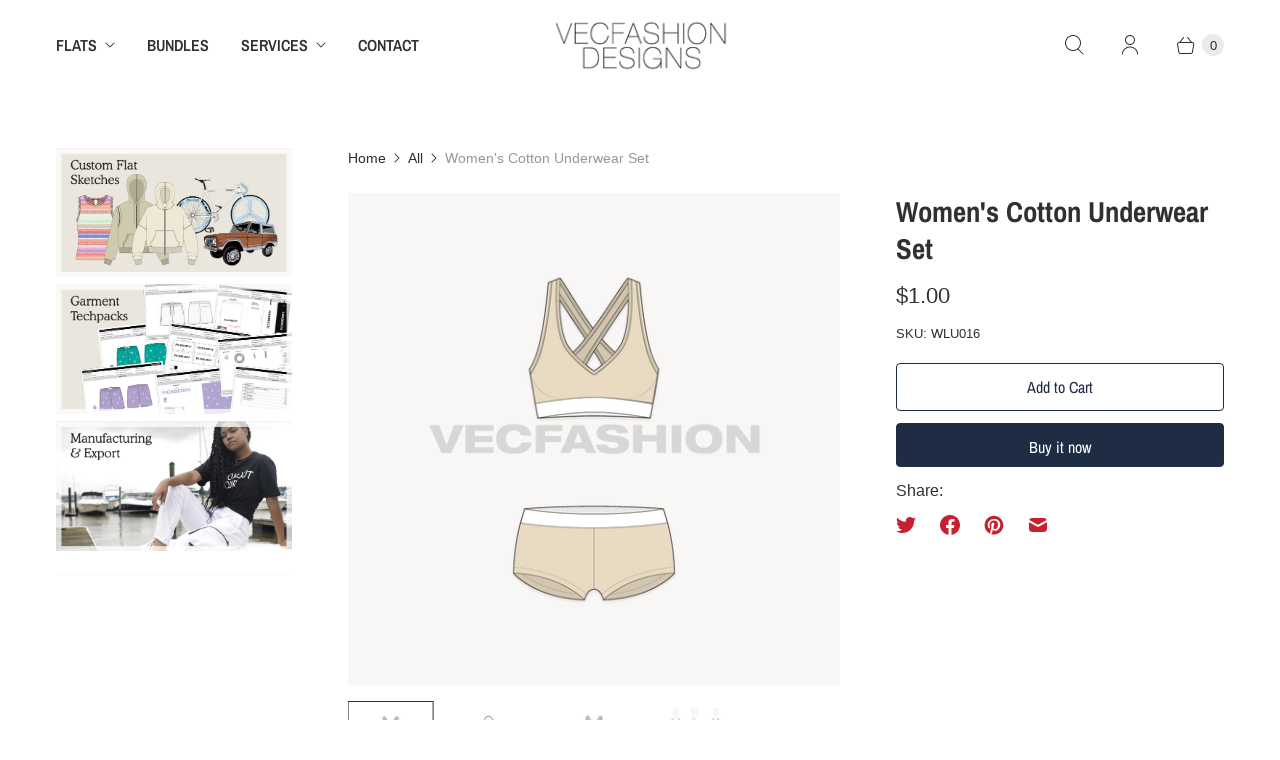

--- FILE ---
content_type: application/javascript; charset=utf-8
request_url: https://recommendations.loopclub.io/v2/storefront/template/?product_id=4823083548733&theme_id=124945858621&page=vecfashion.com%2Fproducts%2Fwomens-cotton-underwear-set&r_type=product&r_id=4823083548733&page_type=product_page&currency=USD&shop=vecfashion.myshopify.com&user_id=1769246741-2481c07c-b252-4dae-9050-57e7b8be08f7&locale=en&screen=desktop&qs=%7B%7D&client_id=47ac4b32-f26c-4c94-a59f-480acdd2e16e&cbt=true&cbs=true&market=1471578173&callback=jsonp_callback_92875
body_size: 4457
content:
jsonp_callback_92875({"visit_id":"1769246744-2740fd8b-5116-4730-a924-7202c2461a26","widgets":[{"id":212136,"page_id":109297,"widget_serve_id":"ac51d24c-0e1a-4fa6-ba9a-8148eb751f32","type":"similar_products","max_content":8,"min_content":1,"enabled":true,"location":".twelve","title":"Similar Vector Sketches","css":"[data-rk-widget-id='212136'] .rktheme-addtocart-select-arrow::after {  border-top-color: #fff;}[data-rk-widget-id='212136'] .rktheme-bundle-add-to-cart {  background-color: #000;  color: #fff;}[data-rk-widget-id='212136'] .rktheme-bundle-add-to-cart:hover {  background-color: #000;}[data-rk-widget-id='212136'] .rktheme-bundle-total-price-amounts {  color: #222;}[data-rk-widget-id='212136'] .rktheme-bundle-product-item-prices {  color: #222;}[data-rk-widget-id='212136'] .rktheme-widget-title {  font-size: 20px;}[data-rk-widget-id='212136'] .rktheme-bundle-title {  font-size: 20px;}[data-rk-widget-id='212136'] .rktheme-product-image {  object-fit: cover;}[data-rk-widget-id='212136'] .rktheme-widget-title {  text-align:center;}","layout":"carousel","cart_button_text":"Add to Cart","page_type":"product_page","desktop_per_view":4,"mobile_per_view":2,"carousel_control":"arrow","position_enabled":true,"position":2,"enable_cart_button":false,"cart_button_template":null,"extra":{"auto_position_on":false,"auto_position_last_updated_at":null},"enable_popup":false,"popup_config":{},"show_discount_label":false,"allow_out_of_stock":true,"tablet_per_view":3,"discount_config":{},"cart_properties":{},"template":"<section class='rktheme-widget-container' data-layout='carousel'>    <h3 class='rktheme-widget-title'><span>Similar Vector Sketches</span></h3>    <div class='rktheme-carousel-wrap'>      <div class='rktheme-carousel-container glide'>        <div class=\"rktheme-carousel-track glide__track\" data-glide-el=\"track\">          <ul class=\"rktheme-carousel-slides glide__slides\">                                                                                                                <li class='rktheme-carousel-slide glide__slide'>                <div class='rktheme-product-card rktheme-grid-product' data-rk-product-id='4823087579197'>                  <a class='rktheme-product-image-wrap' href='/products/womens-cotton-underwear-set-1' data-rk-track-type='clicked' data-rk-track-prevent-default='true'>                      <img class='rktheme-product-image  rktheme-product-image--primary' data-sizes=\"auto\" src=\"https://cdn.shopify.com/s/files/1/0675/4949/products/womens-cotton-underwear-set-897_600x.png?v=1649600306\" data-src=\"https://cdn.shopify.com/s/files/1/0675/4949/products/womens-cotton-underwear-set-897_600x.png?v=1649600306\" data-srcset=\"https://cdn.shopify.com/s/files/1/0675/4949/products/womens-cotton-underwear-set-897_180x.png?v=1649600306 180w 180h, https://cdn.shopify.com/s/files/1/0675/4949/products/womens-cotton-underwear-set-897_360x.png?v=1649600306 360w 360h, https://cdn.shopify.com/s/files/1/0675/4949/products/womens-cotton-underwear-set-897_540x.png?v=1649600306 540w 540h, https://cdn.shopify.com/s/files/1/0675/4949/products/womens-cotton-underwear-set-897_720x.png?v=1649600306 720w 720h, https://cdn.shopify.com/s/files/1/0675/4949/products/womens-cotton-underwear-set-897_900x.png?v=1649600306 900w 900h, https://cdn.shopify.com/s/files/1/0675/4949/products/womens-cotton-underwear-set-897.png?v=1649600306 1000w 1000h\" alt='Women&#x27;s Cotton Underwear Set' />                      <img class='rktheme-product-image  Image--lazyload rktheme-product-image--secondary' data-sizes=\"auto\" src=\"https://cdn.shopify.com/s/files/1/0675/4949/products/womens-cotton-underwear-set-386_600x.png?v=1649600306\" data-src=\"https://cdn.shopify.com/s/files/1/0675/4949/products/womens-cotton-underwear-set-386_600x.png?v=1649600306\" data-srcset=\"https://cdn.shopify.com/s/files/1/0675/4949/products/womens-cotton-underwear-set-386_180x.png?v=1649600306 180w 180h, https://cdn.shopify.com/s/files/1/0675/4949/products/womens-cotton-underwear-set-386_360x.png?v=1649600306 360w 360h, https://cdn.shopify.com/s/files/1/0675/4949/products/womens-cotton-underwear-set-386_540x.png?v=1649600306 540w 540h, https://cdn.shopify.com/s/files/1/0675/4949/products/womens-cotton-underwear-set-386_720x.png?v=1649600306 720w 720h, https://cdn.shopify.com/s/files/1/0675/4949/products/womens-cotton-underwear-set-386_900x.png?v=1649600306 900w 900h, https://cdn.shopify.com/s/files/1/0675/4949/products/womens-cotton-underwear-set-386.png?v=1649600306 1000w 1000h\" alt='Women&#x27;s Cotton Underwear Set' />                    <div class='rktheme-discount-label' data-compare-price=\"None\" data-price=\"1.0\" data-label=\"{percent} off\"></div>                    <div class='rktheme-added-to-cart-tooltip'>Added to cart!</div>                  </a>                  <div class='rktheme-product-details'>                      <div class='rktheme-product-vendor rktheme-product-vendor--above-title'>VecFashion</div>                    <a class='rktheme-product-title' href='/products/womens-cotton-underwear-set-1' data-rk-track-type='clicked' data-rk-track-prevent-default='true'>                      Women's Cotton Underwear Set                    </a>                      <div class='rktheme-product-vendor rktheme-product-vendor--below-title'>VecFashion</div>                    <div class='rktheme-product-price-wrap' data-compare-price='False'>                        <span class='rktheme-product-price rktheme-product-price--original'>                          <span class='money'><span class=money>$1.00</span></span>                        </span>                    </div>                    <div class='rktheme-addtocart-container'>                        <button type='button' class='rktheme-addtocart-button' data-rk-variant-id='32924618686525'>Add to Cart</button>                    </div>                  </div>                </div>              </li>                                                                                                                <li class='rktheme-carousel-slide glide__slide'>                <div class='rktheme-product-card rktheme-grid-product' data-rk-product-id='4823091019837'>                  <a class='rktheme-product-image-wrap' href='/products/womens-cotton-underwear-set-3' data-rk-track-type='clicked' data-rk-track-prevent-default='true'>                      <img class='rktheme-product-image  rktheme-product-image--primary' data-sizes=\"auto\" src=\"https://cdn.shopify.com/s/files/1/0675/4949/products/womens-cotton-underwear-set-378_600x.png?v=1649600069\" data-src=\"https://cdn.shopify.com/s/files/1/0675/4949/products/womens-cotton-underwear-set-378_600x.png?v=1649600069\" data-srcset=\"https://cdn.shopify.com/s/files/1/0675/4949/products/womens-cotton-underwear-set-378_180x.png?v=1649600069 180w 180h, https://cdn.shopify.com/s/files/1/0675/4949/products/womens-cotton-underwear-set-378_360x.png?v=1649600069 360w 360h, https://cdn.shopify.com/s/files/1/0675/4949/products/womens-cotton-underwear-set-378_540x.png?v=1649600069 540w 540h, https://cdn.shopify.com/s/files/1/0675/4949/products/womens-cotton-underwear-set-378_720x.png?v=1649600069 720w 720h, https://cdn.shopify.com/s/files/1/0675/4949/products/womens-cotton-underwear-set-378_900x.png?v=1649600069 900w 900h, https://cdn.shopify.com/s/files/1/0675/4949/products/womens-cotton-underwear-set-378.png?v=1649600069 1000w 1000h\" alt='Women&#x27;s Cotton Underwear Set' />                      <img class='rktheme-product-image  Image--lazyload rktheme-product-image--secondary' data-sizes=\"auto\" src=\"https://cdn.shopify.com/s/files/1/0675/4949/products/womens-cotton-underwear-set-535_600x.png?v=1649600069\" data-src=\"https://cdn.shopify.com/s/files/1/0675/4949/products/womens-cotton-underwear-set-535_600x.png?v=1649600069\" data-srcset=\"https://cdn.shopify.com/s/files/1/0675/4949/products/womens-cotton-underwear-set-535_180x.png?v=1649600069 180w 180h, https://cdn.shopify.com/s/files/1/0675/4949/products/womens-cotton-underwear-set-535_360x.png?v=1649600069 360w 360h, https://cdn.shopify.com/s/files/1/0675/4949/products/womens-cotton-underwear-set-535_540x.png?v=1649600069 540w 540h, https://cdn.shopify.com/s/files/1/0675/4949/products/womens-cotton-underwear-set-535_720x.png?v=1649600069 720w 720h, https://cdn.shopify.com/s/files/1/0675/4949/products/womens-cotton-underwear-set-535_900x.png?v=1649600069 900w 900h, https://cdn.shopify.com/s/files/1/0675/4949/products/womens-cotton-underwear-set-535.png?v=1649600069 1000w 1000h\" alt='Women&#x27;s Cotton Underwear Set' />                    <div class='rktheme-discount-label' data-compare-price=\"None\" data-price=\"1.0\" data-label=\"{percent} off\"></div>                    <div class='rktheme-added-to-cart-tooltip'>Added to cart!</div>                  </a>                  <div class='rktheme-product-details'>                      <div class='rktheme-product-vendor rktheme-product-vendor--above-title'>VecFashion</div>                    <a class='rktheme-product-title' href='/products/womens-cotton-underwear-set-3' data-rk-track-type='clicked' data-rk-track-prevent-default='true'>                      Women's Cotton Underwear Set                    </a>                      <div class='rktheme-product-vendor rktheme-product-vendor--below-title'>VecFashion</div>                    <div class='rktheme-product-price-wrap' data-compare-price='False'>                        <span class='rktheme-product-price rktheme-product-price--original'>                          <span class='money'><span class=money>$1.00</span></span>                        </span>                    </div>                    <div class='rktheme-addtocart-container'>                        <button type='button' class='rktheme-addtocart-button' data-rk-variant-id='32924655091773'>Add to Cart</button>                    </div>                  </div>                </div>              </li>                                                                                                                <li class='rktheme-carousel-slide glide__slide'>                <div class='rktheme-product-card rktheme-grid-product' data-rk-product-id='4823089676349'>                  <a class='rktheme-product-image-wrap' href='/products/womens-cotton-underwear-set-2' data-rk-track-type='clicked' data-rk-track-prevent-default='true'>                      <img class='rktheme-product-image  rktheme-product-image--primary' data-sizes=\"auto\" src=\"https://cdn.shopify.com/s/files/1/0675/4949/products/womens-cotton-underwear-set-754_600x.png?v=1649600211\" data-src=\"https://cdn.shopify.com/s/files/1/0675/4949/products/womens-cotton-underwear-set-754_600x.png?v=1649600211\" data-srcset=\"https://cdn.shopify.com/s/files/1/0675/4949/products/womens-cotton-underwear-set-754_180x.png?v=1649600211 180w 180h, https://cdn.shopify.com/s/files/1/0675/4949/products/womens-cotton-underwear-set-754_360x.png?v=1649600211 360w 360h, https://cdn.shopify.com/s/files/1/0675/4949/products/womens-cotton-underwear-set-754_540x.png?v=1649600211 540w 540h, https://cdn.shopify.com/s/files/1/0675/4949/products/womens-cotton-underwear-set-754_720x.png?v=1649600211 720w 720h, https://cdn.shopify.com/s/files/1/0675/4949/products/womens-cotton-underwear-set-754_900x.png?v=1649600211 900w 900h, https://cdn.shopify.com/s/files/1/0675/4949/products/womens-cotton-underwear-set-754.png?v=1649600211 1000w 1000h\" alt='Women&#x27;s Cotton Underwear Set' />                      <img class='rktheme-product-image  Image--lazyload rktheme-product-image--secondary' data-sizes=\"auto\" src=\"https://cdn.shopify.com/s/files/1/0675/4949/products/womens-cotton-underwear-set-320_600x.png?v=1649600211\" data-src=\"https://cdn.shopify.com/s/files/1/0675/4949/products/womens-cotton-underwear-set-320_600x.png?v=1649600211\" data-srcset=\"https://cdn.shopify.com/s/files/1/0675/4949/products/womens-cotton-underwear-set-320_180x.png?v=1649600211 180w 180h, https://cdn.shopify.com/s/files/1/0675/4949/products/womens-cotton-underwear-set-320_360x.png?v=1649600211 360w 360h, https://cdn.shopify.com/s/files/1/0675/4949/products/womens-cotton-underwear-set-320_540x.png?v=1649600211 540w 540h, https://cdn.shopify.com/s/files/1/0675/4949/products/womens-cotton-underwear-set-320_720x.png?v=1649600211 720w 720h, https://cdn.shopify.com/s/files/1/0675/4949/products/womens-cotton-underwear-set-320_900x.png?v=1649600211 900w 900h, https://cdn.shopify.com/s/files/1/0675/4949/products/womens-cotton-underwear-set-320.png?v=1649600211 1000w 1000h\" alt='Women&#x27;s Cotton Underwear Set' />                    <div class='rktheme-discount-label' data-compare-price=\"None\" data-price=\"1.0\" data-label=\"{percent} off\"></div>                    <div class='rktheme-added-to-cart-tooltip'>Added to cart!</div>                  </a>                  <div class='rktheme-product-details'>                      <div class='rktheme-product-vendor rktheme-product-vendor--above-title'>VecFashion</div>                    <a class='rktheme-product-title' href='/products/womens-cotton-underwear-set-2' data-rk-track-type='clicked' data-rk-track-prevent-default='true'>                      Women's Cotton Underwear Set                    </a>                      <div class='rktheme-product-vendor rktheme-product-vendor--below-title'>VecFashion</div>                    <div class='rktheme-product-price-wrap' data-compare-price='False'>                        <span class='rktheme-product-price rktheme-product-price--original'>                          <span class='money'><span class=money>$1.00</span></span>                        </span>                    </div>                    <div class='rktheme-addtocart-container'>                        <button type='button' class='rktheme-addtocart-button' data-rk-variant-id='32924651651133'>Add to Cart</button>                    </div>                  </div>                </div>              </li>                                                                                                                <li class='rktheme-carousel-slide glide__slide'>                <div class='rktheme-product-card rktheme-grid-product' data-rk-product-id='4375262101565'>                  <a class='rktheme-product-image-wrap' href='/products/womens-stretch-underwear' data-rk-track-type='clicked' data-rk-track-prevent-default='true'>                      <img class='rktheme-product-image  rktheme-product-image--primary' data-sizes=\"auto\" src=\"https://cdn.shopify.com/s/files/1/0675/4949/products/womens-stretch-underwear-set-204_600x.png?v=1649602771\" data-src=\"https://cdn.shopify.com/s/files/1/0675/4949/products/womens-stretch-underwear-set-204_600x.png?v=1649602771\" data-srcset=\"https://cdn.shopify.com/s/files/1/0675/4949/products/womens-stretch-underwear-set-204_180x.png?v=1649602771 180w 180h, https://cdn.shopify.com/s/files/1/0675/4949/products/womens-stretch-underwear-set-204_360x.png?v=1649602771 360w 360h, https://cdn.shopify.com/s/files/1/0675/4949/products/womens-stretch-underwear-set-204_540x.png?v=1649602771 540w 540h, https://cdn.shopify.com/s/files/1/0675/4949/products/womens-stretch-underwear-set-204_720x.png?v=1649602771 720w 720h, https://cdn.shopify.com/s/files/1/0675/4949/products/womens-stretch-underwear-set-204_900x.png?v=1649602771 900w 900h, https://cdn.shopify.com/s/files/1/0675/4949/products/womens-stretch-underwear-set-204.png?v=1649602771 1000w 1000h\" alt='Women&#x27;s Stretch Underwear Set' />                      <img class='rktheme-product-image  Image--lazyload rktheme-product-image--secondary' data-sizes=\"auto\" src=\"https://cdn.shopify.com/s/files/1/0675/4949/products/womens-stretch-underwear-set-448_600x.png?v=1649602771\" data-src=\"https://cdn.shopify.com/s/files/1/0675/4949/products/womens-stretch-underwear-set-448_600x.png?v=1649602771\" data-srcset=\"https://cdn.shopify.com/s/files/1/0675/4949/products/womens-stretch-underwear-set-448_180x.png?v=1649602771 180w 180h, https://cdn.shopify.com/s/files/1/0675/4949/products/womens-stretch-underwear-set-448_360x.png?v=1649602771 360w 360h, https://cdn.shopify.com/s/files/1/0675/4949/products/womens-stretch-underwear-set-448_540x.png?v=1649602771 540w 540h, https://cdn.shopify.com/s/files/1/0675/4949/products/womens-stretch-underwear-set-448_720x.png?v=1649602771 720w 720h, https://cdn.shopify.com/s/files/1/0675/4949/products/womens-stretch-underwear-set-448_900x.png?v=1649602771 900w 900h, https://cdn.shopify.com/s/files/1/0675/4949/products/womens-stretch-underwear-set-448.png?v=1649602771 1000w 1000h\" alt='Women&#x27;s Stretch Underwear Set' />                    <div class='rktheme-discount-label' data-compare-price=\"None\" data-price=\"1.0\" data-label=\"{percent} off\"></div>                    <div class='rktheme-added-to-cart-tooltip'>Added to cart!</div>                  </a>                  <div class='rktheme-product-details'>                      <div class='rktheme-product-vendor rktheme-product-vendor--above-title'>VecFashion</div>                    <a class='rktheme-product-title' href='/products/womens-stretch-underwear' data-rk-track-type='clicked' data-rk-track-prevent-default='true'>                      Women's Stretch Underwear Set                    </a>                      <div class='rktheme-product-vendor rktheme-product-vendor--below-title'>VecFashion</div>                    <div class='rktheme-product-price-wrap' data-compare-price='False'>                        <span class='rktheme-product-price rktheme-product-price--original'>                          <span class='money'><span class=money>$1.00</span></span>                        </span>                    </div>                    <div class='rktheme-addtocart-container'>                        <button type='button' class='rktheme-addtocart-button' data-rk-variant-id='31492869390397'>Add to Cart</button>                    </div>                  </div>                </div>              </li>                                                                                                                <li class='rktheme-carousel-slide glide__slide'>                <div class='rktheme-product-card rktheme-grid-product' data-rk-product-id='4361610330173'>                  <a class='rktheme-product-image-wrap' href='/products/womens-v-shape-underwear' data-rk-track-type='clicked' data-rk-track-prevent-default='true'>                      <img class='rktheme-product-image  rktheme-product-image--primary' data-sizes=\"auto\" src=\"https://cdn.shopify.com/s/files/1/0675/4949/products/womens-v-shape-underwear-set-286_600x.png?v=1649603009\" data-src=\"https://cdn.shopify.com/s/files/1/0675/4949/products/womens-v-shape-underwear-set-286_600x.png?v=1649603009\" data-srcset=\"https://cdn.shopify.com/s/files/1/0675/4949/products/womens-v-shape-underwear-set-286_180x.png?v=1649603009 180w 180h, https://cdn.shopify.com/s/files/1/0675/4949/products/womens-v-shape-underwear-set-286_360x.png?v=1649603009 360w 360h, https://cdn.shopify.com/s/files/1/0675/4949/products/womens-v-shape-underwear-set-286_540x.png?v=1649603009 540w 540h, https://cdn.shopify.com/s/files/1/0675/4949/products/womens-v-shape-underwear-set-286_720x.png?v=1649603009 720w 720h, https://cdn.shopify.com/s/files/1/0675/4949/products/womens-v-shape-underwear-set-286_900x.png?v=1649603009 900w 900h, https://cdn.shopify.com/s/files/1/0675/4949/products/womens-v-shape-underwear-set-286.png?v=1649603009 1000w 1000h\" alt='Women&#x27;s V-shape Underwear Set' />                      <img class='rktheme-product-image  Image--lazyload rktheme-product-image--secondary' data-sizes=\"auto\" src=\"https://cdn.shopify.com/s/files/1/0675/4949/products/womens-v-shape-underwear-set-685_600x.png?v=1649603009\" data-src=\"https://cdn.shopify.com/s/files/1/0675/4949/products/womens-v-shape-underwear-set-685_600x.png?v=1649603009\" data-srcset=\"https://cdn.shopify.com/s/files/1/0675/4949/products/womens-v-shape-underwear-set-685_180x.png?v=1649603009 180w 180h, https://cdn.shopify.com/s/files/1/0675/4949/products/womens-v-shape-underwear-set-685_360x.png?v=1649603009 360w 360h, https://cdn.shopify.com/s/files/1/0675/4949/products/womens-v-shape-underwear-set-685_540x.png?v=1649603009 540w 540h, https://cdn.shopify.com/s/files/1/0675/4949/products/womens-v-shape-underwear-set-685_720x.png?v=1649603009 720w 720h, https://cdn.shopify.com/s/files/1/0675/4949/products/womens-v-shape-underwear-set-685_900x.png?v=1649603009 900w 900h, https://cdn.shopify.com/s/files/1/0675/4949/products/womens-v-shape-underwear-set-685.png?v=1649603009 1000w 1000h\" alt='Women&#x27;s V-shape Underwear Set' />                    <div class='rktheme-discount-label' data-compare-price=\"None\" data-price=\"1.0\" data-label=\"{percent} off\"></div>                    <div class='rktheme-added-to-cart-tooltip'>Added to cart!</div>                  </a>                  <div class='rktheme-product-details'>                      <div class='rktheme-product-vendor rktheme-product-vendor--above-title'>VecFashion</div>                    <a class='rktheme-product-title' href='/products/womens-v-shape-underwear' data-rk-track-type='clicked' data-rk-track-prevent-default='true'>                      Women's V-shape Underwear Set                    </a>                      <div class='rktheme-product-vendor rktheme-product-vendor--below-title'>VecFashion</div>                    <div class='rktheme-product-price-wrap' data-compare-price='False'>                        <span class='rktheme-product-price rktheme-product-price--original'>                          <span class='money'><span class=money>$1.00</span></span>                        </span>                    </div>                    <div class='rktheme-addtocart-container'>                        <button type='button' class='rktheme-addtocart-button' data-rk-variant-id='31440780197949'>Add to Cart</button>                    </div>                  </div>                </div>              </li>                                                                                                                <li class='rktheme-carousel-slide glide__slide'>                <div class='rktheme-product-card rktheme-grid-product' data-rk-product-id='4823077224509'>                  <a class='rktheme-product-image-wrap' href='/products/copy-of-womens-cotton-bra-and-panties-set' data-rk-track-type='clicked' data-rk-track-prevent-default='true'>                      <img class='rktheme-product-image  rktheme-product-image--primary' data-sizes=\"auto\" src=\"https://cdn.shopify.com/s/files/1/0675/4949/products/womens-cotton-bralette-set-549_600x.png?v=1649602590\" data-src=\"https://cdn.shopify.com/s/files/1/0675/4949/products/womens-cotton-bralette-set-549_600x.png?v=1649602590\" data-srcset=\"https://cdn.shopify.com/s/files/1/0675/4949/products/womens-cotton-bralette-set-549_180x.png?v=1649602590 180w 180h, https://cdn.shopify.com/s/files/1/0675/4949/products/womens-cotton-bralette-set-549_360x.png?v=1649602590 360w 360h, https://cdn.shopify.com/s/files/1/0675/4949/products/womens-cotton-bralette-set-549_540x.png?v=1649602590 540w 540h, https://cdn.shopify.com/s/files/1/0675/4949/products/womens-cotton-bralette-set-549_720x.png?v=1649602590 720w 720h, https://cdn.shopify.com/s/files/1/0675/4949/products/womens-cotton-bralette-set-549_900x.png?v=1649602590 900w 900h, https://cdn.shopify.com/s/files/1/0675/4949/products/womens-cotton-bralette-set-549.png?v=1649602590 1000w 1000h\" alt='Women&#x27;s Cotton Bralette Set' />                      <img class='rktheme-product-image  Image--lazyload rktheme-product-image--secondary' data-sizes=\"auto\" src=\"https://cdn.shopify.com/s/files/1/0675/4949/products/womens-cotton-bralette-set-869_600x.png?v=1649602590\" data-src=\"https://cdn.shopify.com/s/files/1/0675/4949/products/womens-cotton-bralette-set-869_600x.png?v=1649602590\" data-srcset=\"https://cdn.shopify.com/s/files/1/0675/4949/products/womens-cotton-bralette-set-869_180x.png?v=1649602590 180w 180h, https://cdn.shopify.com/s/files/1/0675/4949/products/womens-cotton-bralette-set-869_360x.png?v=1649602590 360w 360h, https://cdn.shopify.com/s/files/1/0675/4949/products/womens-cotton-bralette-set-869_540x.png?v=1649602590 540w 540h, https://cdn.shopify.com/s/files/1/0675/4949/products/womens-cotton-bralette-set-869_720x.png?v=1649602590 720w 720h, https://cdn.shopify.com/s/files/1/0675/4949/products/womens-cotton-bralette-set-869_900x.png?v=1649602590 900w 900h, https://cdn.shopify.com/s/files/1/0675/4949/products/womens-cotton-bralette-set-869.png?v=1649602590 1000w 1000h\" alt='Women&#x27;s Cotton Bralette Set' />                    <div class='rktheme-discount-label' data-compare-price=\"None\" data-price=\"1.0\" data-label=\"{percent} off\"></div>                    <div class='rktheme-added-to-cart-tooltip'>Added to cart!</div>                  </a>                  <div class='rktheme-product-details'>                      <div class='rktheme-product-vendor rktheme-product-vendor--above-title'>VecFashion</div>                    <a class='rktheme-product-title' href='/products/copy-of-womens-cotton-bra-and-panties-set' data-rk-track-type='clicked' data-rk-track-prevent-default='true'>                      Women's Cotton Bralette Set                    </a>                      <div class='rktheme-product-vendor rktheme-product-vendor--below-title'>VecFashion</div>                    <div class='rktheme-product-price-wrap' data-compare-price='False'>                        <span class='rktheme-product-price rktheme-product-price--original'>                          <span class='money'><span class=money>$1.00</span></span>                        </span>                    </div>                    <div class='rktheme-addtocart-container'>                        <button type='button' class='rktheme-addtocart-button' data-rk-variant-id='32924567666749'>Add to Cart</button>                    </div>                  </div>                </div>              </li>                                                                                                                <li class='rktheme-carousel-slide glide__slide'>                <div class='rktheme-product-card rktheme-grid-product' data-rk-product-id='4375240769597'>                  <a class='rktheme-product-image-wrap' href='/products/womens-jersey-underwear' data-rk-track-type='clicked' data-rk-track-prevent-default='true'>                      <img class='rktheme-product-image  rktheme-product-image--primary' data-sizes=\"auto\" src=\"https://cdn.shopify.com/s/files/1/0675/4949/products/womens-jersey-underwear-set-355_600x.png?v=1649602897\" data-src=\"https://cdn.shopify.com/s/files/1/0675/4949/products/womens-jersey-underwear-set-355_600x.png?v=1649602897\" data-srcset=\"https://cdn.shopify.com/s/files/1/0675/4949/products/womens-jersey-underwear-set-355_180x.png?v=1649602897 180w 180h, https://cdn.shopify.com/s/files/1/0675/4949/products/womens-jersey-underwear-set-355_360x.png?v=1649602897 360w 360h, https://cdn.shopify.com/s/files/1/0675/4949/products/womens-jersey-underwear-set-355_540x.png?v=1649602897 540w 540h, https://cdn.shopify.com/s/files/1/0675/4949/products/womens-jersey-underwear-set-355_720x.png?v=1649602897 720w 720h, https://cdn.shopify.com/s/files/1/0675/4949/products/womens-jersey-underwear-set-355_900x.png?v=1649602897 900w 900h, https://cdn.shopify.com/s/files/1/0675/4949/products/womens-jersey-underwear-set-355.png?v=1649602897 1000w 1000h\" alt='Women&#x27;s Jersey Underwear Set' />                      <img class='rktheme-product-image  Image--lazyload rktheme-product-image--secondary' data-sizes=\"auto\" src=\"https://cdn.shopify.com/s/files/1/0675/4949/products/womens-jersey-underwear-set-860_600x.png?v=1649602897\" data-src=\"https://cdn.shopify.com/s/files/1/0675/4949/products/womens-jersey-underwear-set-860_600x.png?v=1649602897\" data-srcset=\"https://cdn.shopify.com/s/files/1/0675/4949/products/womens-jersey-underwear-set-860_180x.png?v=1649602897 180w 180h, https://cdn.shopify.com/s/files/1/0675/4949/products/womens-jersey-underwear-set-860_360x.png?v=1649602897 360w 360h, https://cdn.shopify.com/s/files/1/0675/4949/products/womens-jersey-underwear-set-860_540x.png?v=1649602897 540w 540h, https://cdn.shopify.com/s/files/1/0675/4949/products/womens-jersey-underwear-set-860_720x.png?v=1649602897 720w 720h, https://cdn.shopify.com/s/files/1/0675/4949/products/womens-jersey-underwear-set-860_900x.png?v=1649602897 900w 900h, https://cdn.shopify.com/s/files/1/0675/4949/products/womens-jersey-underwear-set-860.png?v=1649602897 1000w 1000h\" alt='Women&#x27;s Jersey Underwear Set' />                    <div class='rktheme-discount-label' data-compare-price=\"None\" data-price=\"1.0\" data-label=\"{percent} off\"></div>                    <div class='rktheme-added-to-cart-tooltip'>Added to cart!</div>                  </a>                  <div class='rktheme-product-details'>                      <div class='rktheme-product-vendor rktheme-product-vendor--above-title'>VecFashion</div>                    <a class='rktheme-product-title' href='/products/womens-jersey-underwear' data-rk-track-type='clicked' data-rk-track-prevent-default='true'>                      Women's Jersey Underwear Set                    </a>                      <div class='rktheme-product-vendor rktheme-product-vendor--below-title'>VecFashion</div>                    <div class='rktheme-product-price-wrap' data-compare-price='False'>                        <span class='rktheme-product-price rktheme-product-price--original'>                          <span class='money'><span class=money>$1.00</span></span>                        </span>                    </div>                    <div class='rktheme-addtocart-container'>                        <button type='button' class='rktheme-addtocart-button' data-rk-variant-id='31492766433341'>Add to Cart</button>                    </div>                  </div>                </div>              </li>                                                                                                                <li class='rktheme-carousel-slide glide__slide'>                <div class='rktheme-product-card rktheme-grid-product' data-rk-product-id='4821885780029'>                  <a class='rktheme-product-image-wrap' href='/products/womens-stretch-underwear-1' data-rk-track-type='clicked' data-rk-track-prevent-default='true'>                      <img class='rktheme-product-image  rktheme-product-image--primary' data-sizes=\"auto\" src=\"https://cdn.shopify.com/s/files/1/0675/4949/products/womens-cotton-bra-and-panties-set-335_600x.png?v=1649602671\" data-src=\"https://cdn.shopify.com/s/files/1/0675/4949/products/womens-cotton-bra-and-panties-set-335_600x.png?v=1649602671\" data-srcset=\"https://cdn.shopify.com/s/files/1/0675/4949/products/womens-cotton-bra-and-panties-set-335_180x.png?v=1649602671 180w 180h, https://cdn.shopify.com/s/files/1/0675/4949/products/womens-cotton-bra-and-panties-set-335_360x.png?v=1649602671 360w 360h, https://cdn.shopify.com/s/files/1/0675/4949/products/womens-cotton-bra-and-panties-set-335_540x.png?v=1649602671 540w 540h, https://cdn.shopify.com/s/files/1/0675/4949/products/womens-cotton-bra-and-panties-set-335_720x.png?v=1649602671 720w 720h, https://cdn.shopify.com/s/files/1/0675/4949/products/womens-cotton-bra-and-panties-set-335_900x.png?v=1649602671 900w 900h, https://cdn.shopify.com/s/files/1/0675/4949/products/womens-cotton-bra-and-panties-set-335.png?v=1649602671 1000w 1000h\" alt='Women&#x27;s Cotton Bra and Panties Set' />                      <img class='rktheme-product-image  Image--lazyload rktheme-product-image--secondary' data-sizes=\"auto\" src=\"https://cdn.shopify.com/s/files/1/0675/4949/products/womens-cotton-bra-and-panties-set-431_600x.png?v=1649602671\" data-src=\"https://cdn.shopify.com/s/files/1/0675/4949/products/womens-cotton-bra-and-panties-set-431_600x.png?v=1649602671\" data-srcset=\"https://cdn.shopify.com/s/files/1/0675/4949/products/womens-cotton-bra-and-panties-set-431_180x.png?v=1649602671 180w 180h, https://cdn.shopify.com/s/files/1/0675/4949/products/womens-cotton-bra-and-panties-set-431_360x.png?v=1649602671 360w 360h, https://cdn.shopify.com/s/files/1/0675/4949/products/womens-cotton-bra-and-panties-set-431_540x.png?v=1649602671 540w 540h, https://cdn.shopify.com/s/files/1/0675/4949/products/womens-cotton-bra-and-panties-set-431_720x.png?v=1649602671 720w 720h, https://cdn.shopify.com/s/files/1/0675/4949/products/womens-cotton-bra-and-panties-set-431_900x.png?v=1649602671 900w 900h, https://cdn.shopify.com/s/files/1/0675/4949/products/womens-cotton-bra-and-panties-set-431.png?v=1649602671 1000w 1000h\" alt='Women&#x27;s Cotton Bra and Panties Set' />                    <div class='rktheme-discount-label' data-compare-price=\"None\" data-price=\"1.0\" data-label=\"{percent} off\"></div>                    <div class='rktheme-added-to-cart-tooltip'>Added to cart!</div>                  </a>                  <div class='rktheme-product-details'>                      <div class='rktheme-product-vendor rktheme-product-vendor--above-title'>VecFashion</div>                    <a class='rktheme-product-title' href='/products/womens-stretch-underwear-1' data-rk-track-type='clicked' data-rk-track-prevent-default='true'>                      Women's Cotton Bra and Panties Set                    </a>                      <div class='rktheme-product-vendor rktheme-product-vendor--below-title'>VecFashion</div>                    <div class='rktheme-product-price-wrap' data-compare-price='False'>                        <span class='rktheme-product-price rktheme-product-price--original'>                          <span class='money'><span class=money>$1.00</span></span>                        </span>                    </div>                    <div class='rktheme-addtocart-container'>                        <button type='button' class='rktheme-addtocart-button' data-rk-variant-id='32920499519549'>Add to Cart</button>                    </div>                  </div>                </div>              </li>          </ul>        </div>        <div class=\"rktheme-carousel-arrows glide__arrows\" data-glide-el=\"controls\">          <button class=\"rktheme-carousel-arrow glide__arrow glide__arrow--left\" data-glide-dir=\"<\">            <svg xmlns=\"http://www.w3.org/2000/svg\" viewBox=\"0 0 492 492\"><path d=\"M198.608 246.104L382.664 62.04c5.068-5.056 7.856-11.816 7.856-19.024 0-7.212-2.788-13.968-7.856-19.032l-16.128-16.12C361.476 2.792 354.712 0 347.504 0s-13.964 2.792-19.028 7.864L109.328 227.008c-5.084 5.08-7.868 11.868-7.848 19.084-.02 7.248 2.76 14.028 7.848 19.112l218.944 218.932c5.064 5.072 11.82 7.864 19.032 7.864 7.208 0 13.964-2.792 19.032-7.864l16.124-16.12c10.492-10.492 10.492-27.572 0-38.06L198.608 246.104z\"/></svg>          </button>          <button class=\"rktheme-carousel-arrow glide__arrow glide__arrow--right\" data-glide-dir=\">\">            <svg xmlns=\"http://www.w3.org/2000/svg\" viewBox=\"0 0 492.004 492.004\"><path d=\"M382.678 226.804L163.73 7.86C158.666 2.792 151.906 0 144.698 0s-13.968 2.792-19.032 7.86l-16.124 16.12c-10.492 10.504-10.492 27.576 0 38.064L293.398 245.9l-184.06 184.06c-5.064 5.068-7.86 11.824-7.86 19.028 0 7.212 2.796 13.968 7.86 19.04l16.124 16.116c5.068 5.068 11.824 7.86 19.032 7.86s13.968-2.792 19.032-7.86L382.678 265c5.076-5.084 7.864-11.872 7.848-19.088.016-7.244-2.772-14.028-7.848-19.108z\"/></svg>          </button>        </div>        <div class=\"rktheme-carousel-bullets glide__bullets\" data-glide-el=\"controls[nav]\">            <button type='button' class=\"rktheme-carousel-bullet glide__bullet\" data-glide-dir=\"=0\"></button>            <button type='button' class=\"rktheme-carousel-bullet glide__bullet\" data-glide-dir=\"=1\"></button>            <button type='button' class=\"rktheme-carousel-bullet glide__bullet\" data-glide-dir=\"=2\"></button>            <button type='button' class=\"rktheme-carousel-bullet glide__bullet\" data-glide-dir=\"=3\"></button>            <button type='button' class=\"rktheme-carousel-bullet glide__bullet\" data-glide-dir=\"=4\"></button>            <button type='button' class=\"rktheme-carousel-bullet glide__bullet\" data-glide-dir=\"=5\"></button>            <button type='button' class=\"rktheme-carousel-bullet glide__bullet\" data-glide-dir=\"=6\"></button>            <button type='button' class=\"rktheme-carousel-bullet glide__bullet\" data-glide-dir=\"=7\"></button>        </div>      </div>    </div>  <div class='rktheme-settings-data' style='display: none;'><script type=\"application/json\">{\"carousel\": {\"arrow_fill\": \"#222\", \"arrow_style\": \"rectangle\", \"bullet_size\": 10, \"glide_config\": {\"peek\": 0, \"type\": \"carousel\", \"bound\": true, \"rewind\": false, \"keyboard\": true, \"start_at\": 0, \"direction\": \"ltr\", \"per_touch\": 1, \"variable_width\": true}, \"per_row_mobile\": \"2\", \"arrow_icon_size\": 25, \"navigation_mode\": \"arrows\", \"per_row_desktop\": \"5\", \"arrow_background\": \"#ccc\", \"arrow_transition\": \"appear\", \"bullet_background\": \"#bbb\", \"per_row_widescreen\": \"5\", \"arrow_icon_size_mobile\": 20, \"bullet_active_background\": \"#222\"}, \"product_card\": {\"gutter\": \"20\", \"price_color\": \"#222\", \"title_align\": \"center\", \"title_color\": \"#222\", \"vendor_color\": \"#222\", \"gutter_mobile\": \"20\", \"max_title_rows\": 2, \"per_row_mobile\": \"2\", \"per_row_tablet\": 4, \"per_row_desktop\": \"4\", \"price_font_size\": \"14px\", \"title_font_size\": \"13px\", \"vendor_position\": \"hidden\", \"add_to_cart_mode\": \"slide\", \"image_hover_mode\": \"secondary\", \"image_object_fit\": \"cover\", \"vendor_font_size\": \"12px\", \"add_to_cart_color\": \"#fff\", \"price_font_family\": \"\", \"image_aspect_ratio\": \"1:1\", \"per_row_widescreen\": 6, \"discount_label_text\": \"{percent} off\", \"price_color_compare\": \"#aaa\", \"discount_label_color\": \"#fff\", \"price_color_original\": \"#222\", \"price_compare_at_mode\": \"before\", \"add_to_cart_background\": \"#273852\", \"discount_label_visible\": true, \"discount_label_position\": \"left\", \"redirect_on_add_to_cart\": false, \"discount_label_background\": \"#222\", \"product_title_font_family\": \"\"}, \"horizontal_grid\": {}, \"show_snowflakes\": true, \"auto_position_on\": false, \"widget_font_family\": \"\", \"amazon_bought_together\": {\"image_size\": 300, \"show_discounts\": true, \"button_text_color\": \"#fff\", \"total_price_color\": \"#222\", \"product_price_color\": \"#222\", \"button_background_color\": \"#000\", \"ignore_cheapest_variant\": true}, \"widget_title_alignment\": \"center\", \"widget_title_font_size\": \"20px\", \"minimum_distance_from_window\": 30, \"auto_position_last_updated_at\": null, \"minimum_distance_from_window_mobile\": 15}</script></div>  <div class='rktheme-translations-data' style='display: none;'><script type=\"application/json\">{\"go_to_cart_text\": \"Go to cart\", \"add_to_cart_text\": \"Add to Cart\", \"total_price_text\": \"Total Price:\", \"out_of_stock_text\": \"Out of stock\", \"this_product_text\": \"This product:\", \"added_to_cart_text\": \"Added to cart!\", \"adding_to_cart_text\": \"Adding...\", \"discount_label_text\": \"{percent} off\", \"fbt_add_to_cart_text\": \"Add selected to cart\"}</script></div></section>","js":"\"use strict\";return {  onWidgetInit: function onWidgetInit(widget, utils) {    var widgetInitSuccess = utils.initWidget({      widgetData: widget,      rkUtils: utils,    });    if (!widgetInitSuccess) {      var err = new Error(\"Rk:WidgetInitFailed\");      err.info = {        widgetId: widget.id,        widgetServeId: widget.widgetServeId,        widgetPageType: widget.pageType,      };      throw err;    }  },};"}],"product":{},"shop":{"id":23449,"domain":"vecfashion.com","name":"vecfashion.myshopify.com","currency":"USD","currency_format":"<span class=money>${{amount}}</span>","css":".rktheme-product-title{\r\n    min-height: unset !important;\r\n}\r\n.rktheme-addtocart-button{\r\n    font-weight: 400;\r\n}\r\n.rk-widget-container {\r\n    margin: 100px auto;\r\n}","show_compare_at":true,"enabled_presentment_currencies":["USD"],"extra":{},"product_reviews_app":null,"swatch_app":null,"js":"","translations":{},"analytics_enabled":[],"pixel_enabled":false},"theme":{"css":""},"user_id":"1769246741-2481c07c-b252-4dae-9050-57e7b8be08f7"});

--- FILE ---
content_type: text/javascript; charset=utf-8
request_url: https://vecfashion.com/products/womens-cotton-underwear-set.js
body_size: 463
content:
{"id":4823083548733,"title":"Women's Cotton Underwear Set","handle":"womens-cotton-underwear-set","description":"\u003cp\u003eA vector template for Women's Cotton Underwear Set. It has a deep v-neck on front and cross-over pattern on back. \u003c\/p\u003e\n\u003cul\u003e\n\u003cli\u003eDownload Size: 2.6 MB\u003c\/li\u003e\n\u003cli\u003eFiles: Illustrator CC, EPS 10, PDF, Jpeg\u003c\/li\u003e\n\u003cli\u003eInstant Digital Download!\u003c\/li\u003e\n\u003cli\u003eAll downloads are non-refundable.\u003c\/li\u003e\n\u003c\/ul\u003e","published_at":"2020-10-24T15:29:15+01:00","created_at":"2020-10-24T15:29:15+01:00","vendor":"VecFashion","type":"","tags":["bra","panties","underwear"],"price":100,"price_min":100,"price_max":100,"available":true,"price_varies":false,"compare_at_price":null,"compare_at_price_min":0,"compare_at_price_max":0,"compare_at_price_varies":false,"variants":[{"id":32924602433597,"title":"Default Title","option1":"Default Title","option2":null,"option3":null,"sku":"SKU: WLU016","requires_shipping":false,"taxable":false,"featured_image":null,"available":true,"name":"Women's Cotton Underwear Set","public_title":null,"options":["Default Title"],"price":100,"weight":0,"compare_at_price":null,"inventory_quantity":-1,"inventory_management":null,"inventory_policy":"deny","barcode":"","requires_selling_plan":false,"selling_plan_allocations":[]}],"images":["\/\/cdn.shopify.com\/s\/files\/1\/0675\/4949\/products\/womens-cotton-underwear-set-259.png?v=1649602497","\/\/cdn.shopify.com\/s\/files\/1\/0675\/4949\/products\/womens-cotton-underwear-set-868.png?v=1649602497","\/\/cdn.shopify.com\/s\/files\/1\/0675\/4949\/products\/womens-cotton-underwear-set-411.png?v=1649602497","\/\/cdn.shopify.com\/s\/files\/1\/0675\/4949\/products\/womens-cotton-underwear-set-841.png?v=1649602520"],"featured_image":"\/\/cdn.shopify.com\/s\/files\/1\/0675\/4949\/products\/womens-cotton-underwear-set-259.png?v=1649602497","options":[{"name":"Title","position":1,"values":["Default Title"]}],"url":"\/products\/womens-cotton-underwear-set","media":[{"alt":"Women's Cotton Underwear Set","id":20684771426365,"position":1,"preview_image":{"aspect_ratio":1.0,"height":1000,"width":1000,"src":"https:\/\/cdn.shopify.com\/s\/files\/1\/0675\/4949\/products\/womens-cotton-underwear-set-259.png?v=1649602497"},"aspect_ratio":1.0,"height":1000,"media_type":"image","src":"https:\/\/cdn.shopify.com\/s\/files\/1\/0675\/4949\/products\/womens-cotton-underwear-set-259.png?v=1649602497","width":1000},{"alt":"Women's Cotton Underwear Set","id":20684771491901,"position":2,"preview_image":{"aspect_ratio":1.0,"height":1000,"width":1000,"src":"https:\/\/cdn.shopify.com\/s\/files\/1\/0675\/4949\/products\/womens-cotton-underwear-set-868.png?v=1649602497"},"aspect_ratio":1.0,"height":1000,"media_type":"image","src":"https:\/\/cdn.shopify.com\/s\/files\/1\/0675\/4949\/products\/womens-cotton-underwear-set-868.png?v=1649602497","width":1000},{"alt":"Women's Cotton Underwear Set","id":20684771524669,"position":3,"preview_image":{"aspect_ratio":1.0,"height":1000,"width":1000,"src":"https:\/\/cdn.shopify.com\/s\/files\/1\/0675\/4949\/products\/womens-cotton-underwear-set-411.png?v=1649602497"},"aspect_ratio":1.0,"height":1000,"media_type":"image","src":"https:\/\/cdn.shopify.com\/s\/files\/1\/0675\/4949\/products\/womens-cotton-underwear-set-411.png?v=1649602497","width":1000},{"alt":"Womens Cotton Underwear Set","id":21196090736701,"position":4,"preview_image":{"aspect_ratio":1.0,"height":1000,"width":1000,"src":"https:\/\/cdn.shopify.com\/s\/files\/1\/0675\/4949\/products\/womens-cotton-underwear-set-841.png?v=1649602520"},"aspect_ratio":1.0,"height":1000,"media_type":"image","src":"https:\/\/cdn.shopify.com\/s\/files\/1\/0675\/4949\/products\/womens-cotton-underwear-set-841.png?v=1649602520","width":1000}],"requires_selling_plan":false,"selling_plan_groups":[]}